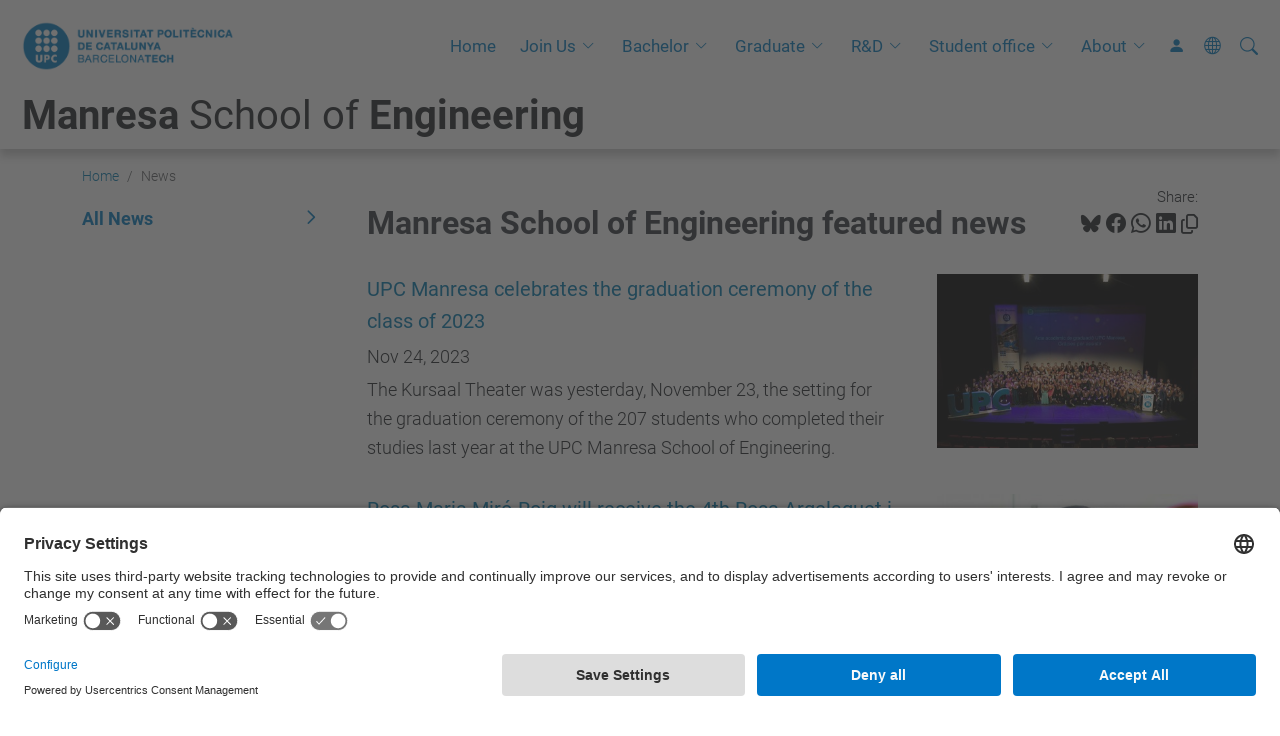

--- FILE ---
content_type: text/html;charset=utf-8
request_url: https://epsem.upc.edu/en/news?set_language=en
body_size: 12471
content:
<!DOCTYPE html>
<html xmlns="http://www.w3.org/1999/xhtml" class="h-100" lang="en" xml:lang="en">

<head><meta http-equiv="Content-Type" content="text/html; charset=UTF-8" />
  <title>Manresa School of Engineering featured news — Manresa School of Engineering — UPC. Universitat Politècnica de Catalunya</title>
  <link rel="preconnect" href="//app.usercentrics.eu" />
  <link rel="preconnect" href="//api.usercentrics.eu" />
  <link rel="preconnect" href="//privacy-proxy.usercentrics.eu" />
  <link rel="dns-prefetch" href="//app.usercentrics.eu" />
  <link rel="dns-prefetch" href="//api.usercentrics.eu" />
  <link rel="preload" href="/++theme++genweb6.theme/stylesheets/fa.min.css" as="style" onload="this.onload=null;this.rel='stylesheet'" />
  <!-- <link rel="preload" href="//app.usercentrics.eu/browser-ui/latest/loader.js" as="script"/>
  <link rel="preload" href="//privacy-proxy.usercentrics.eu/latest/uc-block.bundle.js" as="script"/> -->
  <script>
    window.UC_UI_DOMAINS = {
      crossDomainConsentSharingIFrame: 'https://www.upc.edu/cross-domain-bridge.html',
    };
  </script>
  <script id="usercentrics-cmp" src="https://app.usercentrics.eu/browser-ui/latest/loader.js" data-settings-id="k73tMWYfS" async=""></script>
  <script type="application/javascript" src="https://privacy-proxy.usercentrics.eu/latest/uc-block.bundle.js"></script>
  <script>
    uc.deactivateBlocking([
      'HkocEodjb7', // Google Analytics is not blocked
      'BJ59EidsWQ', //GTM
      'mJTPU19oR', //Google adsense
    ]);
  </script>
  <script type="text/javascript" id="gtag-consent">
    window.dataLayer = window.dataLayer || [];

    function gtag() {
      dataLayer.push(arguments);
    }
    gtag("consent", "default", {
      ad_user_data: "denied",
      ad_personalization: "denied",
      ad_storage: "denied",
      analytics_storage: "denied",
      wait_for_update: 500
    });
    gtag("set", "ads_data_redaction", true);
  </script>
  <script defer="defer" type="application/javascript" src="/++theme++genweb6.theme/js/dataTables.min.js"></script>
  <script defer="defer" type="application/javascript" src="/++theme++genweb6.theme/js/select2.min.js"></script>
<meta charset="utf-8" /><meta name="twitter:card" content="summary" /><meta property="og:site_name" content="epsem" /><meta property="og:title" content="Manresa School of Engineering featured news" /><meta property="twitter:title" content="Manresa School of Engineering featured news" /><meta property="og:type" content="website" /><meta property="og:description" content="" /><meta property="twitter:description" content="" /><meta property="og:url" content="https://epsem.upc.edu/en/news" /><meta property="twitter:url" content="https://epsem.upc.edu/en/news" /><meta property="og:image" content="https://epsem.upc.edu/++resource++plone-logo.svg" /><meta property="twitter:image" content="https://epsem.upc.edu/++resource++plone-logo.svg" /><meta property="og:image:type" content="image/png" /><meta name="robots" content="all" /><meta name="DC.date.created" content="2016-02-03T13:20:31+01:00" /><meta name="DC.date.modified" content="2024-05-15T22:11:42+01:00" /><meta name="DC.type" content="Collection" /><meta name="DC.format" content="text/plain" /><meta name="DC.language" content="en" /><meta name="description" /><meta name="viewport" content="width=device-width, initial-scale=1.0" /><meta name="generator" content="Plone - https://plone.org/" /><link rel="alternate" hreflang="en" href="https://epsem.upc.edu/en/news/aggregator" /><link rel="alternate" hreflang="ca" href="https://epsem.upc.edu/ca/noticies/aggregator" /><link rel="alternate" hreflang="es" href="https://epsem.upc.edu/es/noticias/aggregator" /><link rel="alternate" hreflang="x-default" href="https://epsem.upc.edu/ca/noticies/aggregator" /><link href="https://epsem.upc.edu/en/news/aggregator/RSS" rel="alternate" title="Manresa School of Engineering featured news - b'RSS 1.0'" type="application/rss+xml" /><link href="https://epsem.upc.edu/en/news/aggregator/rss.xml" rel="alternate" title="Manresa School of Engineering featured news - b'RSS 2.0'" type="application/rss+xml" /><link href="https://epsem.upc.edu/en/news/aggregator/atom.xml" rel="alternate" title="Manresa School of Engineering featured news - b'Atom'" type="application/rss+xml" /><link rel="canonical" href="https://epsem.upc.edu/en/news" /><link rel="preload icon" type="image/vnd.microsoft.icon" href="https://epsem.upc.edu/en/favicon.ico?name=favicon.ico" /><link rel="mask-icon" href="https://epsem.upc.edu/en/favicon.ico?name=favicon.ico" /><link href="https://epsem.upc.edu/en/@@search" rel="search" title="Search this site" /><link data-bundle="easyform" href="https://epsem.upc.edu/++webresource++b6e63fde-4269-5984-a67a-480840700e9a/++resource++easyform.css" media="all" rel="stylesheet" type="text/css" /><link data-bundle="faceted.jquery" href="https://epsem.upc.edu/++webresource++3b9e2285-9169-5166-86db-509376ac0918/++plone++facetednavigation/faceted-jquery.min.css" media="all" rel="stylesheet" type="text/css" /><link data-bundle="faceted.view" href="https://epsem.upc.edu/++webresource++96c3556c-9d70-5d58-951a-ff5109db53b8/++plone++facetednavigation/faceted-view.min.css" media="all" rel="stylesheet" type="text/css" /><link data-bundle="faceted.edit" href="https://epsem.upc.edu/++webresource++688bdb99-253c-5b8b-bd8b-90f9b92d6ab0/++plone++facetednavigation/faceted-edit.min.css" media="all" rel="stylesheet" type="text/css" /><link data-bundle="mosaic-css" href="https://epsem.upc.edu/++webresource++d7e40e0c-c32f-50f9-a266-90ede815cd23/++plone++mosaic/mosaic.min.css" media="all" rel="stylesheet" type="text/css" /><link data-bundle="multilingual" href="https://epsem.upc.edu/++webresource++4b25ebfe-4288-5cbe-b3d2-cfa66e33cd82/++resource++plone.app.multilingual.stylesheet/multilingual.css" media="all" rel="stylesheet" type="text/css" /><link data-bundle="plone-fullscreen" href="https://epsem.upc.edu/++webresource++ac83a459-aa2c-5a45-80a9-9d3e95ae0847/++plone++static/plone-fullscreen/fullscreen.css" media="all" rel="stylesheet" type="text/css" /><link data-bundle="serveistic-bundle" href="https://epsem.upc.edu/++webresource++81daba4e-5c3e-5a55-8e21-18e5d56cf8f2/++theme++genweb6.serveistic/stylesheets/theme-serveistic.min.css" media="all" rel="stylesheet" type="text/css" /><link data-bundle="tfemarket-bundle" href="https://epsem.upc.edu/++webresource++1b4e02aa-63f8-546e-8014-28d98d95f7df/++theme++genweb6.tfemarket/stylesheets/theme-tfemarket.min.css" media="all" rel="stylesheet" type="text/css" /><link data-bundle="upc-bundle" href="https://epsem.upc.edu/++webresource++14ff9cc0-0eda-5e21-a9bd-22687843ae35/++theme++genweb6.upc/stylesheets/theme-upc.min.css" media="all" rel="stylesheet" type="text/css" /><link href="https://epsem.upc.edu/++webresource++d10d4e1f-c923-51c6-ba2c-64718f31d492//++theme++genweb6.theme/stylesheets/theme.min.css" media="all" rel="stylesheet" type="text/css" /><style>.accordion-button.non-collapsing::after {
  background-image: unset !important; }

  .carousel-indicators li::marker {
    font-size: 0px; }

    .destacatBandejat:after {
      width: 0px; }

      h1, h2, h3, h4, h5 {
        font-family: Roboto, "Helvetica Neue", Helvetica, Arial, sans-serif; }

        #hero .h1, #hero .h2, #hero h1, #hero h2 {
          font-family: Roboto, "Helvetica Neue", Helvetica, Arial, sans-serif;
          margin-bottom: 0; }

          #form-widgets-topics_you_are_interested_on option {
            background-color: #cbd2df;
            padding: 5px;
            border-radius: 15px;
            width: fit-content;
            margin: 5px;
            text-transform: capitalize; }

            .col-md-3 .destacatBandejat, .col-md-6 .sheet, .col-md-2 .box-gradient {
              height: 100%; }

              .row .col-md-3, .row .col-md-6 {
                margin-bottom: 24px; }

                .fade-in {
                  opacity: 0;
                  animation: fadeIn ease-in 1;
                  animation-fill-mode: forwards;
                  animation-duration: 1s; }

                  @keyframes fadeIn {
                    from {
                      opacity: 0;   }
                      to {
                        opacity: 1;   }
}

.fade-in-delay-1 {
  animation-delay: 0.3s; }

  .fade-in-delay-2 {
    animation-delay: 0.6s; }

    .fade-in-delay-3 {
      animation-delay: 0.9s; }

      .fade-in-delay-4 {
        animation-delay: 1.2s; }

        .card.card-cover {
          transition: transform 0.3s ease; }

          .card.card-cover:hover {
            transform: scale(1.05);
            z-index: 2;
            cursor: pointer; }

            .short-video-container {
              position: relative;
              width: 100%;
              padding-top: 177.77%;
              border-radius: 12px;
              overflow: hidden;
              box-shadow: 0 4px 8px rgba(0, 0, 0, 0.1); }

              .short-video-container iframe {
                position: absolute;
                top: 0;
                left: 0;
                width: 100%;
                height: 100%;
                border: 0; }

                .feature-card {
                  position: relative;
                  overflow: hidden;
                  border: none;
                  border-radius: 0.5rem;
                  color: white;
                  height: 280px; }

                  .feature-card .card-img-overlay {
                    display: flex;
                    flex-direction: column;
                    justify-content: center;
                    align-items: center;
                    text-align: center;
                    padding: 1.5rem;
                    background-color: rgba(0, 0, 0, 0.5);
                    transition: background-color 0.4s ease-in-out; }

                    .feature-card .card-img {
                      width: 100%;
                      height: 100%;
                      object-fit: cover;
                      transition: transform 0.4s ease-in-out; }

                      .feature-card .card-content-initial, .feature-card .card-content-hover {
                        transition: opacity 0.4s ease-in-out, transform 0.4s ease-in-out; }

                        .feature-card .card-content-initial {
                          opacity: 1;
                          transform: translateY(0); }

                          .feature-card .card-content-hover {
                            position: absolute;
                            opacity: 0;
                            transform: translateY(20px);
                            padding: 1.5rem; }

                            .feature-card:hover .card-img {
                              transform: scale(1.1); }

                              .feature-card:hover .card-img-overlay {
                                background-color: rgba(0, 0, 0, 0.7); }

                                .feature-card:hover .card-content-initial {
                                  opacity: 0;
                                  transform: translateY(-20px); }

                                  .feature-card:hover .card-content-hover {
                                    opacity: 1;
                                    transform: translateY(0);
                                    cursor: pointer; }

                                    .feature-card .icon {
                                      font-size: 4rem;
                                      margin-bottom: 1rem; }

                                      .cta-card {
                                        border: 1px solid #dee2e6;
                                        color: #495057;
                                        transition: transform 0.2s ease-in-out, box-shadow 0.2s ease-in-out; }

                                        .cta-card:hover {
                                          transform: translateY(-5px);
                                          box-shadow: 0 0.5rem 1rem rgba(0, 0, 0, 0.15);
                                          color: #0d6efd;
                                          border-color: #0d6efd; }

                                          .cta-card i {
                                            transition: color 0.2s ease-in-out; }

                                            .cta-card:hover i {
                                              color: #0d6efd; }

                                              .hover-zoom {
                                                transition: transform 0.3s ease; }

                                                .hover-zoom:hover {
                                                  transform: scale(1.1); }

                                                  .pill-image-vertical {
                                                    border-radius: 500px;
                                                    object-fit: cover;
                                                    width: auto;
                                                    height: 400px;
                                                    max-width: 100%;
                                                    animation: fadeInRight 1s ease forwards;
                                                    opacity: 0; }

                                                    .cards-wrapper {
                                                      position: relative;
                                                      margin-top: -3rem;
                                                      margin-bottom: 5rem;
                                                      z-index: 2;
                                                      animation: fadeInUp 1s ease 0.5s forwards;
                                                      opacity: 0; }

                                                      .card-link {
                                                        text-decoration: none;
                                                        color: inherit;
                                                        transition: transform 0.2s ease;
                                                        display: block; }

                                                        .card-link:hover {
                                                          transform: scale(1.05); }

                                                          .icon-wrapper {
                                                            font-size: 2rem;
                                                            margin-bottom: 0.5rem;
                                                            color: #0d6efd; }

                                                            .card-container {
                                                              background-color: #fff;
                                                              border-radius: 1rem;
                                                              box-shadow: 0 10px 25px rgba(0, 0, 0, 0.1);
                                                              padding: 2rem; }

                                                              .card-pdf {
                                                                transition: transform 0.3s ease, box-shadow 0.3s ease;
                                                                cursor: pointer;
                                                                border-radius: 12px;
                                                                overflow: hidden; }

                                                                .card-pdf:hover {
                                                                  transform: translateY(-5px);
                                                                  box-shadow: 0 10px 20px rgba(0, 0, 0, 0.1) !important;
                                                                  border-color: #dc3545; }

                                                                  .icon-box {
                                                                    width: 50px;
                                                                    height: 50px;
                                                                    background-color: rgba(220, 53, 69, 0.1);
                                                                    color: #dc3545;
                                                                    display: flex;
                                                                    align-items: center;
                                                                    justify-content: center;
                                                                    border-radius: 50%;
                                                                    margin-bottom: 15px; }

                                                                    @keyframes fadeInRight {
                                                                      from {
                                                                        opacity: 0;
                                                                        transform: translateX(50px);   }
                                                                        to {
                                                                          opacity: 1;
                                                                          transform: translateX(0);   }
}

@keyframes fadeInUp {
  from {
    opacity: 0;
    transform: translateY(40px);   }
    to {
      opacity: 1;
      transform: translateY(0);   }
}

@media (max-width: 768px) {
  .cards-wrapper {
    position: static;
    margin-top: 2rem;   }
    .pill-image-vertical {
      height: 300px;   }
}

.contenttype-news-item {
  display: flex;
  flex-direction: column;
  height: 100%; }

  .contenttype-news-item .txt {
    display: flex;
    flex-direction: column;
    flex-grow: 1; }

    .contenttype-news-item .description {
      flex-grow: 1; }

      .contenttype-news-item .img img {
        width: 100%;
        height: 200px;
        object-fit: cover; }

        .portlet.portlet-collection.portlet-collection-iutd ul.row li.contenttype-news-item div.img img {
          height: 200px;
          object-fit: cover;
          width: 100%; }

          .text-body {
            font-weight: bold;
            font-size: 1em;
            color: inherit; }

            .icon-arroba {
              width: 0.9em;
              height: 0.9em;
              vertical-align: middle;
              display: inline-block; }
</style><script async="" src="https://www.googletagmanager.com/gtag/js?id=G-9W4QZJ6XCF"></script><script>
  window.dataLayer = window.dataLayer || [];
  function gtag(){dataLayer.push(arguments);}
  gtag('js', new Date());

  gtag('config', 'G-9W4QZJ6XCF');
gtag('config', 'G-P80Z250TEZ');
</script><script data-bundle="plone-fullscreen" integrity="sha384-yAbXscL0aoE/0AkFhaGNz6d74lDy9Cz7PXfkWNqRnFm0/ewX0uoBBoyPBU5qW7Nr" src="https://epsem.upc.edu/++webresource++6aa4c841-faf5-51e8-8109-90bd97e7aa07/++plone++static/plone-fullscreen/fullscreen.js"></script><script data-bundle="plone" integrity="sha384-VpRtef0in9VvJccUgGM+OKJxMlKkCjrUuv4dmkXUjfuBQMRjcDWGNmTYiPWFcckC" src="https://epsem.upc.edu/++webresource++63fc8075-8d9c-52b0-bd0c-c7db8d9c785d/++plone++static/bundle-plone/bundle.min.js"></script><script async="True" data-bundle="faceted.jquery" defer="True" integrity="sha384-CrPitwXZBMpWpOCB/u0+eNNyLr1lREkgX/dOCyUBzMWzAhXkRAAImQ3W5vUmd+RO" src="https://epsem.upc.edu/++webresource++131af045-2f13-5175-b2dd-8a1414aaa5bc/++plone++facetednavigation/faceted-jquery.min.js"></script><script async="True" data-bundle="faceted.view" defer="True" integrity="sha384-ommoVxbVUUrHCbylKZX4xwa+VAkZhVY3MdnlK5Rdecob2p1WYtNmHcm2d8gj//08" src="https://epsem.upc.edu/++webresource++dd682c8a-c41d-5c85-a33d-4ef7260b24f0/++plone++facetednavigation/faceted-view.min.js"></script><script async="True" data-bundle="faceted.edit" defer="True" integrity="sha384-vEz64MVbeerkh5k5x5CpPxZBe3O7ZML/rmSlWwicW7HjBmTOLtFVct6iPUKfHWDo" src="https://epsem.upc.edu/++webresource++9ff7b2fc-bb60-5b7e-a094-49a1fe46d833/++plone++facetednavigation/faceted-edit.min.js"></script><script data-bundle="datagridfield-bundle" integrity="sha384-ab8+ZO465yuhsQpCxqQ3u2HpLcOwNqxIS0HAA+laLWcfsX8+8SXtI9TSBzDJg9wf" src="https://epsem.upc.edu/++webresource++b5050647-6b73-57ea-8cc2-e492b13e1606/++resource++collective.z3cform.datagridfield/datagridfield-remote.min.js"></script><script integrity="sha384-Z0c0O7SGparpXtqZ7DqB+2xYabbv4FwSW10MAxUzrFnDh7Bfxubjpre0f7AIxrKf" src="https://epsem.upc.edu/++webresource++428ff13a-1bd4-583d-ba0b-b909e791367c//++theme++genweb6.theme/js/theme.min.js"></script></head>

<body class="d-flex flex-column h-100 col-content col-one frontend icons-on portaltype-collection section-news site-en subsection-aggregator template-news_listing thumbs-on userrole-anonymous viewpermission-view" id="visual-portal-wrapper" dir="ltr" data-base-url="https://epsem.upc.edu/en/news/aggregator" data-view-url="https://epsem.upc.edu/en/news/aggregator" data-portal-url="https://epsem.upc.edu" data-i18ncatalogurl="https://epsem.upc.edu/plonejsi18n" data-pat-pickadate="{&quot;date&quot;: {&quot;selectYears&quot;: 200}, &quot;time&quot;: {&quot;interval&quot;: 5 } }" data-pat-plone-modal="{&quot;actionOptions&quot;: {&quot;displayInModal&quot;: false}}"><div class="outer-wrapper flex-shrink-0">

    <header id="content-header" class="sticky-top">
      <div id="portal-top" class="w-100">
        


    <div id="header" class="d-flex align-items-center light-to-dark-theme">

        <a href="#main-container" class="d-none">Go to main content</a>

        <div id="portal-logos" class="d-flex me-4">
            <div id="logo-primary">

                <a href="https://www.upc.edu/en" target="_blank">

                    <img alt="Universitat Politècnica de Catalunya" title="Universitat Politècnica de Catalunya" class="img-desktop" src="https://epsem.upc.edu/@@gw-logo" />

                </a>

                

            </div>

            
        </div>

        <nav id="portal-navbar" role="navigation" class="global-navigation ms-auto">

            <ul class="navbar-nav mb-2 mb-lg-0 align-items-center" id="portal-globalnav">
                <li class="home nav-item">
                    <a class="nav-link" href="https://epsem.upc.edu/en">Home</a>
                </li>

                <li class="international-students has_subtree nav-item"><a href="https://epsem.upc.edu/en/international-students" target="_self" class="state-published nav-link" aria-haspopup="true">Join Us</a><input type="checkbox" class="opener" /><label for="navitem-international-students" role="button" aria-label="Join Us"></label><ul class="has_subtree dropdown"><li class="discover nav-item"><a href="https://epsem.upc.edu/en/international-students/discover" target="_self" class="state-published nav-link">Discover Manresa</a></li><li class="exchange-students nav-item"><a href="https://epsem.upc.edu/en/international-students/exchange-students" target="_self" class="state-published nav-link">Exchange Students (Mobility)</a></li><li class="internships nav-item"><a href="https://epsem.upc.edu/en/international-students/internships" target="_blank" class="state-published nav-link">Internships</a></li><li class="visiting-students nav-item"><a href="https://epsem.upc.edu/en/international-students/visiting-students" target="_self" class="state-published nav-link">Visiting Students</a></li><li class="useful-for-newcomers nav-item"><a href="https://epsem.upc.edu/en/international-students/useful-for-newcomers" target="_self" class="state-published nav-link">Useful for newcomers</a></li><li class="contact-the-mobility-office nav-item"><a href="https://epsem.upc.edu/en/international-students/contact-the-mobility-office" target="_self" class="state-published nav-link">International Students Office</a></li></ul></li><li class="bachelor has_subtree nav-item"><a href="https://epsem.upc.edu/en/bachelor" target="_self" class="state-published nav-link" aria-haspopup="true">Bachelor</a><input type="checkbox" class="opener" /><label for="navitem-bachelor" role="button" aria-label="Bachelor"></label><ul class="has_subtree dropdown"><li class="bachelors-degree-in-automotive-engineering nav-item"><a href="https://epsem.upc.edu/en/bachelor/bachelors-degree-in-automotive-engineering" target="_self" class="state-published nav-link">Bachelor's degree in Automotive Engineering</a></li><li class="bachelors-degree-in-industrial-electronics-and-automatic-control-engineering nav-item"><a href="https://epsem.upc.edu/en/bachelor/bachelors-degree-in-industrial-electronics-and-automatic-control-engineering" target="_self" class="state-published nav-link">Bachelor's degree in Industrial Electronics and Automatic Control Engineering</a></li><li class="bachelors-degree-in-ict-systems-engineering nav-item"><a href="https://epsem.upc.edu/en/bachelor/bachelors-degree-in-ict-systems-engineering" target="_self" class="state-published nav-link">Bachelor's degree in ICT Systems Engineering</a></li><li class="bachelors-degree-in-mechanical-engineering nav-item"><a href="https://epsem.upc.edu/en/bachelor/bachelors-degree-in-mechanical-engineering" target="_self" class="state-published nav-link">Bachelor's degree in Mechanical Engineering</a></li><li class="bachelors-degree-in-mineral-resource-engineering-and-mineral-recycling nav-item"><a href="https://epsem.upc.edu/en/bachelor/bachelors-degree-in-mineral-resource-engineering-and-mineral-recycling" target="_self" class="state-published nav-link">Bachelor's degree in Mineral Resource Engineering and Mineral Recycling</a></li><li class="bachelors-degree-in-chemical-engineering nav-item"><a href="https://epsem.upc.edu/en/bachelor/bachelors-degree-in-chemical-engineering" target="_self" class="state-published nav-link">Bachelor's degree in Chemical Engineering</a></li></ul></li><li class="graduate has_subtree nav-item"><a href="https://epsem.upc.edu/en/graduate" target="_self" class="state-published nav-link" aria-haspopup="true">Graduate</a><input type="checkbox" class="opener" /><label for="navitem-graduate" role="button" aria-label="Graduate"></label><ul class="has_subtree dropdown"><li class="mu-natural-resources nav-item"><a href="https://epsem.upc.edu/en/graduate/mu-natural-resources" target="_self" class="state-published nav-link">Master's degree in Natural Resoruces Engineering</a></li><li class="masters-degree-in-mining-engineering nav-item"><a href="https://epsem.upc.edu/en/graduate/masters-degree-in-mining-engineering" target="_self" class="state-published nav-link">Master's degree in Mining Engineering</a></li><li class="merit nav-item"><a href="https://epsem.upc.edu/en/graduate/merit" target="_self" class="state-published nav-link">Master's degree in Machine Learning and Cybersecurity for Internet Connected Systems</a></li><li class="postgraduate-course-in-organization-and-engineering-of-production-and-management-of-industrial-plants nav-item"><a href="https://epsem.upc.edu/en/graduate/postgraduate-course-in-organization-and-engineering-of-production-and-management-of-industrial-plants" target="_self" class="state-published nav-link">Postgraduate course in Organization and Engineering of Production and Management of Industrial Plants</a></li><li class="bachelors-and-masters-thesis nav-item"><a href="https://epsem.upc.edu/en/graduate/bachelors-and-masters-thesis" target="_self" class="state-published nav-link">Bachelor's and Master's Thesis</a></li><li class="masters-degree-in-design-and-management-of-industrial-facilities nav-item"><a href="https://epsem.upc.edu/en/graduate/masters-degree-in-design-and-management-of-industrial-facilities" target="_self" class="state-published nav-link">Master's Degree in Design and Management of Industrial facilities</a></li></ul></li><li class="r-d has_subtree nav-item"><a href="https://epsem.upc.edu/en/r-d" target="_self" class="state-published nav-link" aria-haspopup="true">R&amp;D</a><input type="checkbox" class="opener" /><label for="navitem-r-d" role="button" aria-label="R&amp;D"></label><ul class="has_subtree dropdown"><li class="research-manresa nav-item"><a href="https://epsem.upc.edu/en/r-d/research-manresa" target="_self" class="state-published nav-link">Research at UPC Manresa</a></li><li class="hr-excellence-in-research nav-item"><a href="https://epsem.upc.edu/en/r-d/hr-excellence-in-research" target="_self" class="state-published nav-link">HR Excellence in Research</a></li><li class="industrial-doctorates nav-item"><a href="https://epsem.upc.edu/en/r-d/industrial-doctorates" target="_self" class="state-published nav-link">Industrial doctorates</a></li><li class="natural-resources-and-environment-1 nav-item"><a href="https://epsem.upc.edu/en/r-d/natural-resources-and-environment-1" target="_self" class="state-published nav-link">Natural Resources and Environment PhD programme</a></li></ul></li><li class="student-office has_subtree nav-item"><a href="https://epsem.upc.edu/en/student-office" target="_self" class="state-published nav-link" aria-haspopup="true">Student office</a><input type="checkbox" class="opener" /><label for="navitem-student-office" role="button" aria-label="Student office"></label><ul class="has_subtree dropdown"><li class="registrar nav-item"><a href="https://epsem.upc.edu/en/student-office/registrar" target="_self" class="state-published nav-link">Registrar</a></li><li class="atenea-virtual-campus nav-item"><a href="https://epsem.upc.edu/en/student-office/atenea-virtual-campus" target="_blank" class="state-published nav-link">Atenea virtual campus</a></li><li class="upc-manresa-library nav-item"><a href="https://epsem.upc.edu/en/student-office/upc-manresa-library" target="_blank" class="state-published nav-link">UPC Manresa Library</a></li><li class="for-newcomers nav-item"><a href="https://epsem.upc.edu/en/student-office/for-newcomers" target="_self" class="state-published nav-link">Useful for newcomers</a></li></ul></li><li class="university has_subtree nav-item"><a href="https://epsem.upc.edu/en/university" target="_self" class="state-published nav-link" aria-haspopup="true">About</a><input type="checkbox" class="opener" /><label for="navitem-university" role="button" aria-label="About"></label><ul class="has_subtree dropdown"><li class="rectors-greeting nav-item"><a href="https://epsem.upc.edu/en/university/rectors-greeting" target="_self" class="state-published nav-link">UPC Rector's greeting</a></li><li class="the-university nav-item"><a href="https://epsem.upc.edu/en/university/the-university" target="_self" class="state-published nav-link">The University</a></li><li class="upc-manresa-1 nav-item"><a href="https://epsem.upc.edu/en/university/upc-manresa-1" target="_self" class="state-published nav-link">Get to Know UPC Manresa!</a></li><li class="partnerships nav-item"><a href="https://epsem.upc.edu/en/university/partnerships" target="_self" class="state-published nav-link">Partnerships</a></li><li class="contact-us nav-item"><a href="https://epsem.upc.edu/en/university/contact-us" target="_self" class="state-published nav-link">Contact us</a></li></ul></li>

                

                    <li class="nav-item nav-action">

                        <a title="Log in" href="https://epsem.upc.edu/en/news/aggregator/login" id="personaltools-login" icon="person-fill">

                        <i class="bi bi-person-fill" title="Log in" alt="Log in"></i>
                        </a>

                    </li>

                

                

                    <li class="has_subtree nav-item nav-lang">

                        <a href="#" class="nav-link" aria-haspopup="true">
                            <i class="bi bi-globe" alt="alt" title="title"></i>
                        </a>

                        <ul class="has_subtree dropdown">
                            <li class="nav-item">
                                <a class="nav-link" href="https://epsem.upc.edu/@@multilingual-selector/1217aa81dc4448898df158149c42f59b/ca?set_language=ca">
                                    <span>Català</span>
                                </a>
                            </li>
                            <li class="nav-item">
                                <a class="nav-link" href="https://epsem.upc.edu/@@multilingual-selector/1217aa81dc4448898df158149c42f59b/es?set_language=es">
                                    <span>Español</span>
                                </a>
                            </li>
                        </ul>
                    </li>

                
            </ul>
        </nav>

        <div id="portal-searchbox" class="nav-item">

            

    <form id="searchGadget_form" action="https://epsem.upc.edu/en/@@search" role="search" class="d-flex pat-livesearch show_images " data-pat-livesearch="ajaxUrl:https://epsem.upc.edu/en/@@ajax-search">

        <label class="hiddenStructure" for="searchGadget">Search Site</label>

        

            <input name="SearchableText" type="text" size="18" id="searchGadget" title="Search Site" placeholder="Search Site" class="searchField form-control me-3" />

            

            

        

        <button class="searchButton" type="submit" alt="alt" aria-label="aria-label"><i class="bi bi-search" alt="alt" title="title"></i></button>

        <div id="portal-advanced-search" class="hiddenStructure">

            <a href="https://epsem.upc.edu/en/@@search">Advanced Search…</a>

        </div>

    </form>


        </div>

        <div id="portal-navbar-mobile" class="d-none ms-auto" role="navigation">

            <nav class="navbar navbar-dark">

                <div class="container-fluid">

                    <button class="navbar-toggler" type="button" data-bs-toggle="offcanvas" aria-label="Close" data-bs-target="#gwMobileNavbar" aria-controls="gwMobileNavbar">

                    <span class="navbar-toggler-icon"></span>

                    </button>

                    <div class="offcanvas offcanvas-end text-bg-dark" tabindex="-1" id="gwMobileNavbar" aria-labelledby="gwMobileNavbarLabel">

                        <div class="offcanvas-header">

                            <p class="h5">Menú</p>
                            <button type="button" class="btn-close btn-close-white" data-bs-dismiss="offcanvas" aria-label="Close"></button>

                        </div>

                        <div class="offcanvas-body">

                            <div class="d-flex mt-3 mb-2" role="search">

                                <div id="portal-searchbox-mobile" class="nav-item">

                                    

    <form id="searchGadget_form_mobile" action="https://epsem.upc.edu/en/@@search" role="search" class="d-flex pat-livesearch show_images " data-pat-livesearch="ajaxUrl:https://epsem.upc.edu/en/@@ajax-search">

        <label class="hiddenStructure" for="searchGadget_mobile">Search Site</label>

        

            <input name="SearchableText" type="text" size="18" id="searchGadget_mobile" title="Search Site" placeholder="Search Site" class="searchField form-control me-3" />

            

            

        

        <button class="searchButton" type="submit" alt="alt" aria-label="aria-label"><i class="bi bi-search" alt="alt" title="title"></i></button>

        <div id="portal-advanced-search_mobile" class="hiddenStructure">

            <a href="https://epsem.upc.edu/en/@@search">Advanced Search…</a>

        </div>

    </form>



                                </div>

                            </div>

                            <ul class="navbar-nav justify-content-end flex-grow-1 pe-3">

                                <li class="nav-item">

                                    <a class="nav-link" href="https://epsem.upc.edu/en">Home</a>

                                </li>

                                

                                    <li class="ps-3"><hr class="mt-1 mb-1" /></li>

                                    <li class="international-students has_subtree nav-item"><a href="https://epsem.upc.edu/en/international-students" target="_self" class="state-published nav-link" aria-haspopup="true">Join Us</a><input type="checkbox" class="opener" /><label for="navitem-international-students" role="button" aria-label="Join Us"></label><ul class="has_subtree dropdown"><li class="discover nav-item"><a href="https://epsem.upc.edu/en/international-students/discover" target="_self" class="state-published nav-link">Discover Manresa</a></li><li class="exchange-students nav-item"><a href="https://epsem.upc.edu/en/international-students/exchange-students" target="_self" class="state-published nav-link">Exchange Students (Mobility)</a></li><li class="internships nav-item"><a href="https://epsem.upc.edu/en/international-students/internships" target="_blank" class="state-published nav-link">Internships</a></li><li class="visiting-students nav-item"><a href="https://epsem.upc.edu/en/international-students/visiting-students" target="_self" class="state-published nav-link">Visiting Students</a></li><li class="useful-for-newcomers nav-item"><a href="https://epsem.upc.edu/en/international-students/useful-for-newcomers" target="_self" class="state-published nav-link">Useful for newcomers</a></li><li class="contact-the-mobility-office nav-item"><a href="https://epsem.upc.edu/en/international-students/contact-the-mobility-office" target="_self" class="state-published nav-link">International Students Office</a></li></ul></li><li class="bachelor has_subtree nav-item"><a href="https://epsem.upc.edu/en/bachelor" target="_self" class="state-published nav-link" aria-haspopup="true">Bachelor</a><input type="checkbox" class="opener" /><label for="navitem-bachelor" role="button" aria-label="Bachelor"></label><ul class="has_subtree dropdown"><li class="bachelors-degree-in-automotive-engineering nav-item"><a href="https://epsem.upc.edu/en/bachelor/bachelors-degree-in-automotive-engineering" target="_self" class="state-published nav-link">Bachelor's degree in Automotive Engineering</a></li><li class="bachelors-degree-in-industrial-electronics-and-automatic-control-engineering nav-item"><a href="https://epsem.upc.edu/en/bachelor/bachelors-degree-in-industrial-electronics-and-automatic-control-engineering" target="_self" class="state-published nav-link">Bachelor's degree in Industrial Electronics and Automatic Control Engineering</a></li><li class="bachelors-degree-in-ict-systems-engineering nav-item"><a href="https://epsem.upc.edu/en/bachelor/bachelors-degree-in-ict-systems-engineering" target="_self" class="state-published nav-link">Bachelor's degree in ICT Systems Engineering</a></li><li class="bachelors-degree-in-mechanical-engineering nav-item"><a href="https://epsem.upc.edu/en/bachelor/bachelors-degree-in-mechanical-engineering" target="_self" class="state-published nav-link">Bachelor's degree in Mechanical Engineering</a></li><li class="bachelors-degree-in-mineral-resource-engineering-and-mineral-recycling nav-item"><a href="https://epsem.upc.edu/en/bachelor/bachelors-degree-in-mineral-resource-engineering-and-mineral-recycling" target="_self" class="state-published nav-link">Bachelor's degree in Mineral Resource Engineering and Mineral Recycling</a></li><li class="bachelors-degree-in-chemical-engineering nav-item"><a href="https://epsem.upc.edu/en/bachelor/bachelors-degree-in-chemical-engineering" target="_self" class="state-published nav-link">Bachelor's degree in Chemical Engineering</a></li></ul></li><li class="graduate has_subtree nav-item"><a href="https://epsem.upc.edu/en/graduate" target="_self" class="state-published nav-link" aria-haspopup="true">Graduate</a><input type="checkbox" class="opener" /><label for="navitem-graduate" role="button" aria-label="Graduate"></label><ul class="has_subtree dropdown"><li class="mu-natural-resources nav-item"><a href="https://epsem.upc.edu/en/graduate/mu-natural-resources" target="_self" class="state-published nav-link">Master's degree in Natural Resoruces Engineering</a></li><li class="masters-degree-in-mining-engineering nav-item"><a href="https://epsem.upc.edu/en/graduate/masters-degree-in-mining-engineering" target="_self" class="state-published nav-link">Master's degree in Mining Engineering</a></li><li class="merit nav-item"><a href="https://epsem.upc.edu/en/graduate/merit" target="_self" class="state-published nav-link">Master's degree in Machine Learning and Cybersecurity for Internet Connected Systems</a></li><li class="postgraduate-course-in-organization-and-engineering-of-production-and-management-of-industrial-plants nav-item"><a href="https://epsem.upc.edu/en/graduate/postgraduate-course-in-organization-and-engineering-of-production-and-management-of-industrial-plants" target="_self" class="state-published nav-link">Postgraduate course in Organization and Engineering of Production and Management of Industrial Plants</a></li><li class="bachelors-and-masters-thesis nav-item"><a href="https://epsem.upc.edu/en/graduate/bachelors-and-masters-thesis" target="_self" class="state-published nav-link">Bachelor's and Master's Thesis</a></li><li class="masters-degree-in-design-and-management-of-industrial-facilities nav-item"><a href="https://epsem.upc.edu/en/graduate/masters-degree-in-design-and-management-of-industrial-facilities" target="_self" class="state-published nav-link">Master's Degree in Design and Management of Industrial facilities</a></li></ul></li><li class="r-d has_subtree nav-item"><a href="https://epsem.upc.edu/en/r-d" target="_self" class="state-published nav-link" aria-haspopup="true">R&amp;D</a><input type="checkbox" class="opener" /><label for="navitem-r-d" role="button" aria-label="R&amp;D"></label><ul class="has_subtree dropdown"><li class="research-manresa nav-item"><a href="https://epsem.upc.edu/en/r-d/research-manresa" target="_self" class="state-published nav-link">Research at UPC Manresa</a></li><li class="hr-excellence-in-research nav-item"><a href="https://epsem.upc.edu/en/r-d/hr-excellence-in-research" target="_self" class="state-published nav-link">HR Excellence in Research</a></li><li class="industrial-doctorates nav-item"><a href="https://epsem.upc.edu/en/r-d/industrial-doctorates" target="_self" class="state-published nav-link">Industrial doctorates</a></li><li class="natural-resources-and-environment-1 nav-item"><a href="https://epsem.upc.edu/en/r-d/natural-resources-and-environment-1" target="_self" class="state-published nav-link">Natural Resources and Environment PhD programme</a></li></ul></li><li class="student-office has_subtree nav-item"><a href="https://epsem.upc.edu/en/student-office" target="_self" class="state-published nav-link" aria-haspopup="true">Student office</a><input type="checkbox" class="opener" /><label for="navitem-student-office" role="button" aria-label="Student office"></label><ul class="has_subtree dropdown"><li class="registrar nav-item"><a href="https://epsem.upc.edu/en/student-office/registrar" target="_self" class="state-published nav-link">Registrar</a></li><li class="atenea-virtual-campus nav-item"><a href="https://epsem.upc.edu/en/student-office/atenea-virtual-campus" target="_blank" class="state-published nav-link">Atenea virtual campus</a></li><li class="upc-manresa-library nav-item"><a href="https://epsem.upc.edu/en/student-office/upc-manresa-library" target="_blank" class="state-published nav-link">UPC Manresa Library</a></li><li class="for-newcomers nav-item"><a href="https://epsem.upc.edu/en/student-office/for-newcomers" target="_self" class="state-published nav-link">Useful for newcomers</a></li></ul></li><li class="university has_subtree nav-item"><a href="https://epsem.upc.edu/en/university" target="_self" class="state-published nav-link" aria-haspopup="true">About</a><input type="checkbox" class="opener" /><label for="navitem-university" role="button" aria-label="About"></label><ul class="has_subtree dropdown"><li class="rectors-greeting nav-item"><a href="https://epsem.upc.edu/en/university/rectors-greeting" target="_self" class="state-published nav-link">UPC Rector's greeting</a></li><li class="the-university nav-item"><a href="https://epsem.upc.edu/en/university/the-university" target="_self" class="state-published nav-link">The University</a></li><li class="upc-manresa-1 nav-item"><a href="https://epsem.upc.edu/en/university/upc-manresa-1" target="_self" class="state-published nav-link">Get to Know UPC Manresa!</a></li><li class="partnerships nav-item"><a href="https://epsem.upc.edu/en/university/partnerships" target="_self" class="state-published nav-link">Partnerships</a></li><li class="contact-us nav-item"><a href="https://epsem.upc.edu/en/university/contact-us" target="_self" class="state-published nav-link">Contact us</a></li></ul></li>

                                

                                

                                    

                                        <li class="ps-3"><hr class="mt-1 mb-1" /></li>

                                        <li class="nav-item">

                                            <a href="https://epsem.upc.edu/en/news/aggregator/login" title="Log in" id="personaltools-login-mobile">

                                                <span>Log in</span>
                                            </a>

                                        </li>

                                    

                                

                                

                                    

                                        <li class="ps-3"><hr class="mt-1 mb-1" /></li>

                                        <li class="nav-item">

                                            <a class="nav-link" href="https://epsem.upc.edu/@@multilingual-selector/1217aa81dc4448898df158149c42f59b/ca?set_language=ca">

                                                <span>Català</span>

                                            </a>

                                        </li>
                                        <li class="nav-item">

                                            <a class="nav-link" href="https://epsem.upc.edu/@@multilingual-selector/1217aa81dc4448898df158149c42f59b/es?set_language=es">

                                                <span>Español</span>

                                            </a>

                                        </li>

                                    

                                

                            </ul>
                        </div>
                    </div>
                </div>
            </nav>
        </div>
    </div>



      </div>
    </header>

    <div id="above-content-wrapper">
      <div id="viewlet-above-content">

  



    <div id="hero" class="light-to-dark-theme text-hero content-hero" style="--bg-img-url: url(https://epsem.upc.edu/@@gw-hero)">

        

        

        

            <section>

                

                

                

            </section>

        

        <div class="site_title">

            

                

                <div class="h1">
                    <a accesskey="1" class="text-decoration-none" href="https://epsem.upc.edu/en">
                        <strong>Manresa</strong> School of <strong>Engineering</strong>
                    </a>
                </div>

            

        </div>

        

    </div>





  




<nav id="portal-breadcrumbs" aria-label="breadcrumb" label_breadcrumb="label_breadcrumb">
  <div class="container">
    <ol class="breadcrumb">
      <li class="breadcrumb-item"><a href="https://epsem.upc.edu/en">Home</a></li>
      
        
        <li class="breadcrumb-item active" aria-current="page">News</li>
      
    </ol>
  </div>
</nav>
</div>
    </div>

    <div class="container">
      <div class="row">
        <aside id="global_statusmessage" class="col-12">
      

      <div>
      </div>
    </aside>
      </div>
      <main id="main-container" class="row">
        <section id="portal-column-content">

      

      

        

          <article id="content">

            

              <header>

                <div id="viewlet-above-content-title"><span id="social-tags-body" itemscope="" itemtype="http://schema.org/WebPage" style="display: none">
  <span itemprop="name">Manresa School of Engineering featured news</span>
  <span itemprop="description"></span>
  <span itemprop="url">https://epsem.upc.edu/en/news</span>
  <span itemprop="image">https://epsem.upc.edu/++resource++plone-logo.svg</span>
</span>

<div id="social_tags">

  <p class="fs-s mb-0">
    Share:
  </p>

  

    <a target="_blank" href="https://bsky.app/intent/compose?text=Manresa School of Engineering featured news https://epsem.upc.edu/resolveuid/c167a61ef6c84d36a9b201fc82c8d3ed" title="Bluesky">

      <i class="fa-brands fa-bluesky"></i>

    </a>

    

  

    <a target="_blank" href="https://www.facebook.com/sharer/sharer.php?u=https://epsem.upc.edu/resolveuid/c167a61ef6c84d36a9b201fc82c8d3ed" title="Facebook">

      <i class="bi bi-facebook"></i>

    </a>

    

  

    <a target="_blank" href="https://wa.me/?text=Manresa School of Engineering featured news https://epsem.upc.edu/resolveuid/c167a61ef6c84d36a9b201fc82c8d3ed" title="Whatsapp">

      <i class="bi bi-whatsapp"></i>

    </a>

    

  

    <a target="_blank" href="https://www.linkedin.com/sharing/share-offsite?url=https://epsem.upc.edu/resolveuid/c167a61ef6c84d36a9b201fc82c8d3ed" title="Linkedin">

      <i class="bi bi-linkedin"></i>

    </a>

    

  

    

    <a href="#" data-bs-toggle="tooltip" id="copy-universal-link" data-url="https://epsem.upc.edu/resolveuid/c167a61ef6c84d36a9b201fc82c8d3ed" aria-label="Copied!" data-bs-title="Copied!" data-bs-original-title="Copy link">

      <i class="fa-regular fa-copy"></i>

    </a>

  

</div>
</div>

                
                  <h1>Manresa School of Engineering featured news</h1>

                

                <div id="viewlet-below-content-title"></div>

                
                  

                

                <div id="viewlet-below-content-description"></div>

              </header>

              <div id="viewlet-above-content-body">
</div>

              <div id="content-core">
                

  

    <div class="entries">

      

        <article class="mb-3 row">

          <div class="col">

            <div class="mb-1">

              <a class="contenttype-news-item state-published url" title="News Item" href="https://epsem.upc.edu/en/news/upc-manresa-celebrates-the-graduation-ceremony-of-the-class-of-2023">UPC Manresa celebrates the graduation ceremony of the class of 2023</a>

            </div>

            <div class="mb-1">Nov 24, 2023</div>

            <p class="me-3">The Kursaal Theater was yesterday, November 23, the setting for the graduation ceremony of the 207 students who completed their studies last year at the UPC Manresa School of Engineering.</p>

          </div>

          <div class="col-4 text-end">

            <a href="https://epsem.upc.edu/en/news/upc-manresa-celebrates-the-graduation-ceremony-of-the-class-of-2023">

              <img class="image-responsive" src="https://epsem.upc.edu/en/news/upc-manresa-celebrates-the-graduation-ceremony-of-the-class-of-2023/@@images/image/preview" title="UPC Manresa celebrates the graduation ceremony of the class of 2023" alt="UPC Manresa celebrates the graduation ceremony of the class of 2023" />

            </a>

          </div>

        </article>

      

        <article class="mb-3 row">

          <div class="col">

            <div class="mb-1">

              <a class="contenttype-news-item state-published url" title="News Item" href="https://epsem.upc.edu/en/news/rosa-maria-miro-roig-will-receive-the-4th-rosa-argelaguet-i-isanta-award">Rosa Maria Miró-Roig will receive the 4th Rosa Argelaguet i Isanta Award</a>

            </div>

            <div class="mb-1">Jan 26, 2024</div>

            <p class="me-3">PhD in Mathematics and expert in Agebraic Geometry and Commutative Algebra, the jury highlights her teaching career and her research activity. The award ceremony will take place on Friday 23 February at the University Campus Library</p>

          </div>

          <div class="col-4 text-end">

            <a href="https://epsem.upc.edu/en/news/rosa-maria-miro-roig-will-receive-the-4th-rosa-argelaguet-i-isanta-award">

              <img class="image-responsive" src="https://epsem.upc.edu/en/news/rosa-maria-miro-roig-will-receive-the-4th-rosa-argelaguet-i-isanta-award/@@images/image/preview" title="Rosa Maria Miró-Roig will receive the 4th Rosa Argelaguet i Isanta Award" alt="Rosa Maria Miró-Roig will receive the 4th Rosa Argelaguet i Isanta Award" />

            </a>

          </div>

        </article>

      

        <article class="mb-3 row">

          <div class="col">

            <div class="mb-1">

              <a class="contenttype-news-item state-published url" title="News Item" href="https://epsem.upc.edu/en/news/they-validate-a-biogas-purification-technology-to-promote-its-use-as-an-alternative-energy">Validated a biogas purification technology to promote its use as an alternative energy</a>

            </div>

            <div class="mb-1">Apr 22, 2024</div>

            <p class="me-3">The innovation aims to desulphurise the biogas produced in urban solid waste treatment plants and wastewater treatment plants. Developed by the LIFE Biogasnet project, the solution is based on the application of efficient and low-cost biological technologies.  The developed system has been tested for one year in an urban solid waste treatment plant located in Cádiz and subsequently in an urban solid waste treatment plant in the Attica region in Athens (Greece), two installations facilities in which different sources of ammonium-rich effluents have been used to desulfurize biogas with the aim of validating the technology and its operation in various environments and conditions.</p>

          </div>

          <div class="col-4 text-end">

            <a href="https://epsem.upc.edu/en/news/they-validate-a-biogas-purification-technology-to-promote-its-use-as-an-alternative-energy">

              <img class="image-responsive" src="https://epsem.upc.edu/en/news/they-validate-a-biogas-purification-technology-to-promote-its-use-as-an-alternative-energy/@@images/image/preview" title="Validated a biogas purification technology to promote its use as an alternative energy" alt="Validated a biogas purification technology to promote its use as an alternative energy" />

            </a>

          </div>

        </article>

      

        <article class="mb-3 row">

          <div class="col">

            <div class="mb-1">

              <a class="contenttype-news-item state-published url" title="News Item" href="https://epsem.upc.edu/en/news/merithon-the-artificial-intelligence-ai-cyber-security-and-internet-of-things-iot-hackathon">MERIThON, the artificial intelligence (AI), cyber security and internet of things (IoT) hackathon</a>

            </div>

            <div class="mb-1">Apr 29, 2024</div>

            <p class="me-3">The Manresa School of Engineering held a hackathon on April 29 to celebrate the start of its new study program, the Master's in Machine Learning and Cybersecurity for Internet-connected Systems.</p>

          </div>

          <div class="col-4 text-end">

            <a href="https://epsem.upc.edu/en/news/merithon-the-artificial-intelligence-ai-cyber-security-and-internet-of-things-iot-hackathon">

              <img class="image-responsive" src="https://epsem.upc.edu/en/news/merithon-the-artificial-intelligence-ai-cyber-security-and-internet-of-things-iot-hackathon/@@images/image/preview" title="MERIThON, the artificial intelligence (AI), cyber security and internet of things (IoT) hackathon" alt="MERIThON, the artificial intelligence (AI), cyber security and internet of things (IoT) hackathon" />

            </a>

          </div>

        </article>

      

        <article class="mb-3 row">

          <div class="col">

            <div class="mb-1">

              <a class="contenttype-news-item state-published url" title="News Item" href="https://epsem.upc.edu/en/news/copy3_of_news-sample">Great participation in the seventh edition of the UPC Manresa Recruiting Day</a>

            </div>

            <div class="mb-1">May 09, 2024</div>

            <p class="me-3">On May 8, a the seventh edition of the "Fòrum Universitat Empresa" took place at UPC Manresa, achieving a participation record. Thirty-four companies and professional associations have registered, in addition to student associations and other university entities.</p>

          </div>

          <div class="col-4 text-end">

            <a href="https://epsem.upc.edu/en/news/copy3_of_news-sample">

              <img class="image-responsive" src="https://epsem.upc.edu/en/news/copy3_of_news-sample/@@images/image/preview" title="Great participation in the seventh edition of the UPC Manresa Recruiting Day" alt="Great participation in the seventh edition of the UPC Manresa Recruiting Day" />

            </a>

          </div>

        </article>

      

        <article class="mb-3 row">

          <div class="col">

            <div class="mb-1">

              <a class="contenttype-news-item state-published url" title="News Item" href="https://epsem.upc.edu/en/news/copy2_of_news-sample">Join UPC at Manresa Campus!</a>

            </div>

            <div class="mb-1">May 14, 2024</div>

            <p class="me-3"></p>

          </div>

          <div class="col-4 text-end">

            <a href="https://epsem.upc.edu/en/news/copy2_of_news-sample">

              <img class="image-responsive" src="https://epsem.upc.edu/en/news/copy2_of_news-sample/@@images/image/preview" title="Join UPC at Manresa Campus!" alt="Join UPC at Manresa Campus!" />

            </a>

          </div>

        </article>

      

    </div>

     

      <!-- Navigation -->


  




    

  


              </div>

              <div id="viewlet-below-content-body">






</div>

            
            <footer>
              <div id="viewlet-below-content">




</div>
            </footer>
          </article>
        
      

      
    </section>
        <aside id="portal-column-one">
        
      
        

    <div class="portletWrapper" id="portletwrapper-706c6f6e652e6c656674636f6c756d6e0a636f6e746578740a2f3139382f657073656d2f656e2f6e6577730a63617465676f72696573" data-portlethash="706c6f6e652e6c656674636f6c756d6e0a636f6e746578740a2f3139382f657073656d2f656e2f6e6577730a63617465676f72696573">

    

    

        <div class="portlet portlet-category portlet-category-news portlet-list">

            <ul class="list-group list-group-flush mb-2">

                <li class="list-group-item ps-0">

                    <a href="https://epsem.upc.edu/en/news/news_listing" class="d-block text-decoration-none active">

                        <span>All News</span>
                    </a>

                </li>

                

            </ul>

        </div>

    


</div>





      
    </aside>
      </main>
      <!--/row-->
    </div>
    <!--/container-->

    <footer id="portal-footer-wrapper" class="mt-auto">
      <div id="portal-footer">

      <div id="footer-links">

  

  

    <ul class="navbar-nav-footer">

      <li class="international-students has_subtree nav-item"><a href="https://epsem.upc.edu/en/international-students" target="_self" class="state-published nav-link" aria-haspopup="true">Join Us</a><ul class="has_subtree dropdown"><li class="discover nav-item"><a href="https://epsem.upc.edu/en/international-students/discover" target="_self" class="state-published nav-link">Discover Manresa</a></li><li class="exchange-students nav-item"><a href="https://epsem.upc.edu/en/international-students/exchange-students" target="_self" class="state-published nav-link">Exchange Students (Mobility)</a></li><li class="internships nav-item"><a href="https://epsem.upc.edu/en/international-students/internships" target="_blank" class="state-published nav-link">Internships</a></li><li class="visiting-students nav-item"><a href="https://epsem.upc.edu/en/international-students/visiting-students" target="_self" class="state-published nav-link">Visiting Students</a></li><li class="useful-for-newcomers nav-item"><a href="https://epsem.upc.edu/en/international-students/useful-for-newcomers" target="_self" class="state-published nav-link">Useful for newcomers</a></li><li class="contact-the-mobility-office nav-item"><a href="https://epsem.upc.edu/en/international-students/contact-the-mobility-office" target="_self" class="state-published nav-link">International Students Office</a></li></ul></li><li class="bachelor has_subtree nav-item"><a href="https://epsem.upc.edu/en/bachelor" target="_self" class="state-published nav-link" aria-haspopup="true">Bachelor</a><ul class="has_subtree dropdown"><li class="bachelors-degree-in-automotive-engineering nav-item"><a href="https://epsem.upc.edu/en/bachelor/bachelors-degree-in-automotive-engineering" target="_self" class="state-published nav-link">Bachelor's degree in Automotive Engineering</a></li><li class="bachelors-degree-in-industrial-electronics-and-automatic-control-engineering nav-item"><a href="https://epsem.upc.edu/en/bachelor/bachelors-degree-in-industrial-electronics-and-automatic-control-engineering" target="_self" class="state-published nav-link">Bachelor's degree in Industrial Electronics and Automatic Control Engineering</a></li><li class="bachelors-degree-in-ict-systems-engineering nav-item"><a href="https://epsem.upc.edu/en/bachelor/bachelors-degree-in-ict-systems-engineering" target="_self" class="state-published nav-link">Bachelor's degree in ICT Systems Engineering</a></li><li class="bachelors-degree-in-mechanical-engineering nav-item"><a href="https://epsem.upc.edu/en/bachelor/bachelors-degree-in-mechanical-engineering" target="_self" class="state-published nav-link">Bachelor's degree in Mechanical Engineering</a></li><li class="bachelors-degree-in-mineral-resource-engineering-and-mineral-recycling nav-item"><a href="https://epsem.upc.edu/en/bachelor/bachelors-degree-in-mineral-resource-engineering-and-mineral-recycling" target="_self" class="state-published nav-link">Bachelor's degree in Mineral Resource Engineering and Mineral Recycling</a></li><li class="bachelors-degree-in-chemical-engineering nav-item"><a href="https://epsem.upc.edu/en/bachelor/bachelors-degree-in-chemical-engineering" target="_self" class="state-published nav-link">Bachelor's degree in Chemical Engineering</a></li></ul></li><li class="graduate has_subtree nav-item"><a href="https://epsem.upc.edu/en/graduate" target="_self" class="state-published nav-link" aria-haspopup="true">Graduate</a><ul class="has_subtree dropdown"><li class="mu-natural-resources nav-item"><a href="https://epsem.upc.edu/en/graduate/mu-natural-resources" target="_self" class="state-published nav-link">Master's degree in Natural Resoruces Engineering</a></li><li class="masters-degree-in-mining-engineering nav-item"><a href="https://epsem.upc.edu/en/graduate/masters-degree-in-mining-engineering" target="_self" class="state-published nav-link">Master's degree in Mining Engineering</a></li><li class="merit nav-item"><a href="https://epsem.upc.edu/en/graduate/merit" target="_self" class="state-published nav-link">Master's degree in Machine Learning and Cybersecurity for Internet Connected Systems</a></li><li class="postgraduate-course-in-organization-and-engineering-of-production-and-management-of-industrial-plants nav-item"><a href="https://epsem.upc.edu/en/graduate/postgraduate-course-in-organization-and-engineering-of-production-and-management-of-industrial-plants" target="_self" class="state-published nav-link">Postgraduate course in Organization and Engineering of Production and Management of Industrial Plants</a></li><li class="bachelors-and-masters-thesis nav-item"><a href="https://epsem.upc.edu/en/graduate/bachelors-and-masters-thesis" target="_self" class="state-published nav-link">Bachelor's and Master's Thesis</a></li><li class="masters-degree-in-design-and-management-of-industrial-facilities nav-item"><a href="https://epsem.upc.edu/en/graduate/masters-degree-in-design-and-management-of-industrial-facilities" target="_self" class="state-published nav-link">Master's Degree in Design and Management of Industrial facilities</a></li></ul></li><li class="r-d has_subtree nav-item"><a href="https://epsem.upc.edu/en/r-d" target="_self" class="state-published nav-link" aria-haspopup="true">R&amp;D</a><ul class="has_subtree dropdown"><li class="research-manresa nav-item"><a href="https://epsem.upc.edu/en/r-d/research-manresa" target="_self" class="state-published nav-link">Research at UPC Manresa</a></li><li class="hr-excellence-in-research nav-item"><a href="https://epsem.upc.edu/en/r-d/hr-excellence-in-research" target="_self" class="state-published nav-link">HR Excellence in Research</a></li><li class="industrial-doctorates nav-item"><a href="https://epsem.upc.edu/en/r-d/industrial-doctorates" target="_self" class="state-published nav-link">Industrial doctorates</a></li><li class="natural-resources-and-environment-1 nav-item"><a href="https://epsem.upc.edu/en/r-d/natural-resources-and-environment-1" target="_self" class="state-published nav-link">Natural Resources and Environment PhD programme</a></li></ul></li><li class="student-office has_subtree nav-item"><a href="https://epsem.upc.edu/en/student-office" target="_self" class="state-published nav-link" aria-haspopup="true">Student office</a><ul class="has_subtree dropdown"><li class="registrar nav-item"><a href="https://epsem.upc.edu/en/student-office/registrar" target="_self" class="state-published nav-link">Registrar</a></li><li class="atenea-virtual-campus nav-item"><a href="https://epsem.upc.edu/en/student-office/atenea-virtual-campus" target="_blank" class="state-published nav-link">Atenea virtual campus</a></li><li class="upc-manresa-library nav-item"><a href="https://epsem.upc.edu/en/student-office/upc-manresa-library" target="_blank" class="state-published nav-link">UPC Manresa Library</a></li><li class="for-newcomers nav-item"><a href="https://epsem.upc.edu/en/student-office/for-newcomers" target="_self" class="state-published nav-link">Useful for newcomers</a></li></ul></li><li class="university has_subtree nav-item"><a href="https://epsem.upc.edu/en/university" target="_self" class="state-published nav-link" aria-haspopup="true">About</a><ul class="has_subtree dropdown"><li class="rectors-greeting nav-item"><a href="https://epsem.upc.edu/en/university/rectors-greeting" target="_self" class="state-published nav-link">UPC Rector's greeting</a></li><li class="the-university nav-item"><a href="https://epsem.upc.edu/en/university/the-university" target="_self" class="state-published nav-link">The University</a></li><li class="upc-manresa-1 nav-item"><a href="https://epsem.upc.edu/en/university/upc-manresa-1" target="_self" class="state-published nav-link">Get to Know UPC Manresa!</a></li><li class="partnerships nav-item"><a href="https://epsem.upc.edu/en/university/partnerships" target="_self" class="state-published nav-link">Partnerships</a></li><li class="contact-us nav-item"><a href="https://epsem.upc.edu/en/university/contact-us" target="_self" class="state-published nav-link">Contact us</a></li></ul></li>

      <li class="no-folders has_subtree nav-item">

        <ul class="navbar-nav-footer-no-folders">

          <li class="international-students has_subtree nav-item"><a href="https://epsem.upc.edu/en/international-students" target="_self" class="state-published nav-link" aria-haspopup="true">Join Us</a><ul class="has_subtree dropdown"><li class="discover nav-item"><a href="https://epsem.upc.edu/en/international-students/discover" target="_self" class="state-published nav-link">Discover Manresa</a></li><li class="exchange-students nav-item"><a href="https://epsem.upc.edu/en/international-students/exchange-students" target="_self" class="state-published nav-link">Exchange Students (Mobility)</a></li><li class="internships nav-item"><a href="https://epsem.upc.edu/en/international-students/internships" target="_blank" class="state-published nav-link">Internships</a></li><li class="visiting-students nav-item"><a href="https://epsem.upc.edu/en/international-students/visiting-students" target="_self" class="state-published nav-link">Visiting Students</a></li><li class="useful-for-newcomers nav-item"><a href="https://epsem.upc.edu/en/international-students/useful-for-newcomers" target="_self" class="state-published nav-link">Useful for newcomers</a></li><li class="contact-the-mobility-office nav-item"><a href="https://epsem.upc.edu/en/international-students/contact-the-mobility-office" target="_self" class="state-published nav-link">International Students Office</a></li></ul></li><li class="bachelor has_subtree nav-item"><a href="https://epsem.upc.edu/en/bachelor" target="_self" class="state-published nav-link" aria-haspopup="true">Bachelor</a><ul class="has_subtree dropdown"><li class="bachelors-degree-in-automotive-engineering nav-item"><a href="https://epsem.upc.edu/en/bachelor/bachelors-degree-in-automotive-engineering" target="_self" class="state-published nav-link">Bachelor's degree in Automotive Engineering</a></li><li class="bachelors-degree-in-industrial-electronics-and-automatic-control-engineering nav-item"><a href="https://epsem.upc.edu/en/bachelor/bachelors-degree-in-industrial-electronics-and-automatic-control-engineering" target="_self" class="state-published nav-link">Bachelor's degree in Industrial Electronics and Automatic Control Engineering</a></li><li class="bachelors-degree-in-ict-systems-engineering nav-item"><a href="https://epsem.upc.edu/en/bachelor/bachelors-degree-in-ict-systems-engineering" target="_self" class="state-published nav-link">Bachelor's degree in ICT Systems Engineering</a></li><li class="bachelors-degree-in-mechanical-engineering nav-item"><a href="https://epsem.upc.edu/en/bachelor/bachelors-degree-in-mechanical-engineering" target="_self" class="state-published nav-link">Bachelor's degree in Mechanical Engineering</a></li><li class="bachelors-degree-in-mineral-resource-engineering-and-mineral-recycling nav-item"><a href="https://epsem.upc.edu/en/bachelor/bachelors-degree-in-mineral-resource-engineering-and-mineral-recycling" target="_self" class="state-published nav-link">Bachelor's degree in Mineral Resource Engineering and Mineral Recycling</a></li><li class="bachelors-degree-in-chemical-engineering nav-item"><a href="https://epsem.upc.edu/en/bachelor/bachelors-degree-in-chemical-engineering" target="_self" class="state-published nav-link">Bachelor's degree in Chemical Engineering</a></li></ul></li><li class="graduate has_subtree nav-item"><a href="https://epsem.upc.edu/en/graduate" target="_self" class="state-published nav-link" aria-haspopup="true">Graduate</a><ul class="has_subtree dropdown"><li class="mu-natural-resources nav-item"><a href="https://epsem.upc.edu/en/graduate/mu-natural-resources" target="_self" class="state-published nav-link">Master's degree in Natural Resoruces Engineering</a></li><li class="masters-degree-in-mining-engineering nav-item"><a href="https://epsem.upc.edu/en/graduate/masters-degree-in-mining-engineering" target="_self" class="state-published nav-link">Master's degree in Mining Engineering</a></li><li class="merit nav-item"><a href="https://epsem.upc.edu/en/graduate/merit" target="_self" class="state-published nav-link">Master's degree in Machine Learning and Cybersecurity for Internet Connected Systems</a></li><li class="postgraduate-course-in-organization-and-engineering-of-production-and-management-of-industrial-plants nav-item"><a href="https://epsem.upc.edu/en/graduate/postgraduate-course-in-organization-and-engineering-of-production-and-management-of-industrial-plants" target="_self" class="state-published nav-link">Postgraduate course in Organization and Engineering of Production and Management of Industrial Plants</a></li><li class="bachelors-and-masters-thesis nav-item"><a href="https://epsem.upc.edu/en/graduate/bachelors-and-masters-thesis" target="_self" class="state-published nav-link">Bachelor's and Master's Thesis</a></li><li class="masters-degree-in-design-and-management-of-industrial-facilities nav-item"><a href="https://epsem.upc.edu/en/graduate/masters-degree-in-design-and-management-of-industrial-facilities" target="_self" class="state-published nav-link">Master's Degree in Design and Management of Industrial facilities</a></li></ul></li><li class="r-d has_subtree nav-item"><a href="https://epsem.upc.edu/en/r-d" target="_self" class="state-published nav-link" aria-haspopup="true">R&amp;D</a><ul class="has_subtree dropdown"><li class="research-manresa nav-item"><a href="https://epsem.upc.edu/en/r-d/research-manresa" target="_self" class="state-published nav-link">Research at UPC Manresa</a></li><li class="hr-excellence-in-research nav-item"><a href="https://epsem.upc.edu/en/r-d/hr-excellence-in-research" target="_self" class="state-published nav-link">HR Excellence in Research</a></li><li class="industrial-doctorates nav-item"><a href="https://epsem.upc.edu/en/r-d/industrial-doctorates" target="_self" class="state-published nav-link">Industrial doctorates</a></li><li class="natural-resources-and-environment-1 nav-item"><a href="https://epsem.upc.edu/en/r-d/natural-resources-and-environment-1" target="_self" class="state-published nav-link">Natural Resources and Environment PhD programme</a></li></ul></li><li class="student-office has_subtree nav-item"><a href="https://epsem.upc.edu/en/student-office" target="_self" class="state-published nav-link" aria-haspopup="true">Student office</a><ul class="has_subtree dropdown"><li class="registrar nav-item"><a href="https://epsem.upc.edu/en/student-office/registrar" target="_self" class="state-published nav-link">Registrar</a></li><li class="atenea-virtual-campus nav-item"><a href="https://epsem.upc.edu/en/student-office/atenea-virtual-campus" target="_blank" class="state-published nav-link">Atenea virtual campus</a></li><li class="upc-manresa-library nav-item"><a href="https://epsem.upc.edu/en/student-office/upc-manresa-library" target="_blank" class="state-published nav-link">UPC Manresa Library</a></li><li class="for-newcomers nav-item"><a href="https://epsem.upc.edu/en/student-office/for-newcomers" target="_self" class="state-published nav-link">Useful for newcomers</a></li></ul></li><li class="university has_subtree nav-item"><a href="https://epsem.upc.edu/en/university" target="_self" class="state-published nav-link" aria-haspopup="true">About</a><ul class="has_subtree dropdown"><li class="rectors-greeting nav-item"><a href="https://epsem.upc.edu/en/university/rectors-greeting" target="_self" class="state-published nav-link">UPC Rector's greeting</a></li><li class="the-university nav-item"><a href="https://epsem.upc.edu/en/university/the-university" target="_self" class="state-published nav-link">The University</a></li><li class="upc-manresa-1 nav-item"><a href="https://epsem.upc.edu/en/university/upc-manresa-1" target="_self" class="state-published nav-link">Get to Know UPC Manresa!</a></li><li class="partnerships nav-item"><a href="https://epsem.upc.edu/en/university/partnerships" target="_self" class="state-published nav-link">Partnerships</a></li><li class="contact-us nav-item"><a href="https://epsem.upc.edu/en/university/contact-us" target="_self" class="state-published nav-link">Contact us</a></li></ul></li>

        </ul>

      </li>

      <li class="custom-links has_subtree nav-item">

        
        <p>Useful Links</p>

        <ul class="navbar-nav-footer-custom-links">

          <li class="nav-item">

            <a target="_blank" class="nav-link" href="https://atenea.upc.edu">Atenea</a>

            

          </li>
          <li class="nav-item">

            <a target="_blank" class="nav-link" href="https://prisma-nou.upc.edu/apl/home_estudiants.php?idioma=3">E-Secretaria</a>

            

          </li>
          <li class="nav-item">

            <a target="_blank" class="nav-link" href="https://epsem.upc.edu/es/escuela/techlab_manresa">Techlab Manresa</a>

            

          </li>
          <li class="nav-item">

            <a target="_blank" class="nav-link" href="https://bibliotecnica.upc.edu/es/bcum">BCUM Library</a>

            

          </li>
          <li class="nav-item">

            <a target="_blank" class="nav-link" href="https://geomuseu.upc.edu/index.php/">Geomuseum</a>

            

          </li>
          <li class="nav-item">

            <a target="_blank" class="nav-link" href="https://epsem.upc.edu/ca/avisa">IT Help</a>

            

          </li>
          <li class="nav-item">

            <a target="_blank" class="nav-link" href="https://epsem.upc.edu/ca/intranet">Intranet</a>

            

          </li>

        </ul>

      </li>

    </ul>

  

</div><div id="footer-contact" role="contentinfo">

    <div class="row">

      <div class="col-md-4 map">
        <h2>Where we are</h2>
        
        
          <iframe class="footer-contact-map" width="100%" height="300" frameborder="0" scrolling="no" marginheight="0" marginwidth="0" src="https://maps.google.com/maps?width=100%&amp;height=300&amp;hl=en&amp;q=Escuela%20Politécnica%20Superior%20de%20Ingeniería%20de%20Manresa+()&amp;t=&amp;z=15&amp;ie=UTF8&amp;iwloc=B&amp;output=embed" title="Escuela Politécnica Superior de Ingeniería de Manresa">
            Google Maps
          </iframe>
        
      </div>

      <div class="col-md-3 offset-md-1 contact">
        <h2>Contact</h2>

        

        <address>
          <h3 class="h4 mb-3 fw-light">Manresa School of Engineering</h3>
<p><span>Campus UPC Manresa, <br />Edifici MN1. Av. de les Bases de Manresa, 61-73 <br />08242 Manresa</span></p>
<p><span>Tel.: +34 93 877 72 00</span></p>

          <p>
            <a href="https://epsem.upc.edu/en/contact">Contact form</a>
          </p>
        </address>

      </div>

      <div class="col-md-3 offset-md-1">

        

          <div class="xarxes_socials">

            <h2>Social networks list</h2>

            

              <a target="_blank" href="https://www.instagram.com/upcmanresa/" title="Instagram, (open link in a new window)" alt="Instagram, (open link in a new window)">

                

                  <i class="bi bi-instagram"></i>

                  

                

              </a>
            

              <a target="_blank" href="https://www.youtube.com/user/epsemanresa" title="Youtube, (open link in a new window)" alt="Youtube, (open link in a new window)">

                

                  <i class="bi bi-youtube"></i>

                  

                

              </a>
            

              <a target="_blank" href="https://es.linkedin.com/school/upcmanresa/" title="Linkedin, (open link in a new window)" alt="Linkedin, (open link in a new window)">

                

                  <i class="bi bi-linkedin"></i>

                  

                

              </a>
            

              <a target="_blank" href="https://www.facebook.com/upcmanresa" title="Facebook, (open link in a new window)" alt="Facebook, (open link in a new window)">

                

                  <i class="bi bi-facebook"></i>

                  

                

              </a>
            

              <a target="_blank" href="https://bsky.app/profile/manresa.upc.edu" title="Bluesky, (open link in a new window)" alt="Bluesky, (open link in a new window)">

                

                  

                  <i class="fa-brands fa-bluesky"></i>

                

              </a>
            

          </div>

        

      </div>

    </div>

  </div><div id="footer-complementary" data-class="dark-theme" data-img="https://epsem.upc.edu/@@gw-full-hero-en">

    <div class="row">

        <div class="col-md-4 text-primary">
            <p><strong>© UPC</strong> Manresa School of Engineering</p>
        </div>

        <div class="col-md-8">
            <nav id="complimentary-footer-nav" aria-label="Complimenatary-footer">
                <ul id="footer-menu-complementari" class="footer-container">

                    <li>
                        <span class="text-muted me-2">Powered by</span>
                        <a href="https://genweb.upc.edu/ca" target="_blank">
                            <img title="genweb UPC" alt="genweb UPC" class="logoGenwebUPC" loading="lazy" src="https://epsem.upc.edu/++theme++genweb6.theme/img/genwebUPC.webp" />
                        </a>
                    </li>

                    

                    <li>
                        <a accesskey="3" href="https://epsem.upc.edu/en/sitemap" target="_self">Site Map</a>
                    </li>

                    <li>
                        <a accesskey="0" href="https://epsem.upc.edu/en/accessibility" target="_self">Accessibility</a>
                    </li>

                    <li>
                        <a href="https://www.upc.edu/en/disclaimer" target="_blank">Disclaimer</a>
                    </li>

                    <li>
                        <a href="#" target="_self" onclick="UC_UI.showSecondLayer();">Privacy Settings</a>
                    </li>
                </ul>
            </nav>
        </div>
    </div>
</div><script type="text/javascript">var intervalId = window.setInterval(function() {
  var cnb = document.getElementById('carroussel-next-button');
  if (cnb) {
      cnb.click();
  }
}, 5000);</script></div>
    </footer>
  </div><!--/outer-wrapper --><aside id="back-to-top">
    <a href="#" class="back-to-top" aria-label="Anar al començament de la pàgina">
      <svg xmlns="http://www.w3.org/2000/svg" width="16" height="16" fill="currentColor" class="bi bi-arrow-up-circle-fill" viewbox="0 0 16 16" title="Anar al començament de la pàgina">
        <path d="M16 8A8 8 0 1 0 0 8a8 8 0 0 0 16 0zm-7.5 3.5a.5.5 0 0 1-1 0V5.707L5.354 7.854a.5.5 0 1 1-.708-.708l3-3a.5.5 0 0 1 .708 0l3 3a.5.5 0 0 1-.708.708L8.5 5.707V11.5z"></path>
      </svg>
    </a>
  </aside></body>

</html>